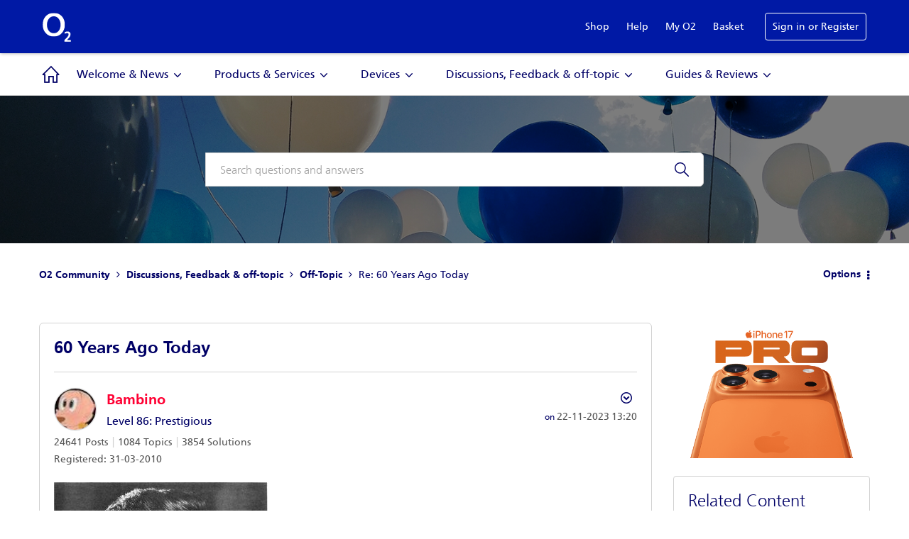

--- FILE ---
content_type: text/html; charset=UTF-8
request_url: https://community.o2.co.uk/t5/Off-Topic/60-Years-Ago-Today/m-p/1670168
body_size: 1872
content:
<!DOCTYPE html>
<html lang="en">
<head>
    <meta charset="utf-8">
    <meta name="viewport" content="width=device-width, initial-scale=1">
    <title></title>
    <style>
        body {
            font-family: "Arial";
        }
    </style>
    <script type="text/javascript">
    window.awsWafCookieDomainList = [];
    window.gokuProps = {
"key":"AQIDAHjcYu/GjX+QlghicBgQ/7bFaQZ+m5FKCMDnO+vTbNg96AH8rhIMJ+z/0ZlnwNGCUsFTAAAAfjB8BgkqhkiG9w0BBwagbzBtAgEAMGgGCSqGSIb3DQEHATAeBglghkgBZQMEAS4wEQQM0xF1depSHZO07bzbAgEQgDtkDWjfu/iA1FFovrm1DbICsUAV04yfVyp7MT61DYp7EWM6jDnLUg9RkBp27QieKrX3EpH4gWzcP8WQoA==",
          "iv":"D549RAFArwAAAUZq",
          "context":"TZ3CD3layI0sqlNq4O29PIDz2XsHMLHU/hX/nuCxLdfKyCUnxf7slhtgpRkMxlQiutYbDEHHvRvJHjODCkUpTC+4vNo4cv827fthIwzKeRd+nZccKJrarRoMs0WBnrfya+mBq2Ju/0kHy0MGFaS/Vanfmiuq/PzQgNEmP3PW784nBZIjGIs0pluyFYjf5jB5a2wKEYj21XPCy3WhaGpHPV2c4IkjXhwrb4iq4NWoONwS0KEEIh4oHm1wKdtZbHOD2CQt36N14PEgAGkvHvZOqn/JHXiWQ+mtnnae+X1lCNy1u0WBiA/hCgTSiHPCcyUkpHmBFTVOHUJn/YoUczkG83CSFKrINcDXg5JES8PdkKSYnM1YKFojbKsGv9Y6zxWVW6mqTSpBXSMtUVXcSIKYovcDhBPT/1A8"
};
    </script>
    <script src="https://bc0439715fa6.967eb88d.us-east-2.token.awswaf.com/bc0439715fa6/033bd40f06d7/6513ae194112/challenge.js"></script>
</head>
<body>
    <div id="challenge-container"></div>
    <script type="text/javascript">
        AwsWafIntegration.saveReferrer();
        AwsWafIntegration.checkForceRefresh().then((forceRefresh) => {
            if (forceRefresh) {
                AwsWafIntegration.forceRefreshToken().then(() => {
                    window.location.reload(true);
                });
            } else {
                AwsWafIntegration.getToken().then(() => {
                    window.location.reload(true);
                });
            }
        });
    </script>
    <noscript>
        <h1>JavaScript is disabled</h1>
        In order to continue, we need to verify that you're not a robot.
        This requires JavaScript. Enable JavaScript and then reload the page.
    </noscript>
</body>
</html>